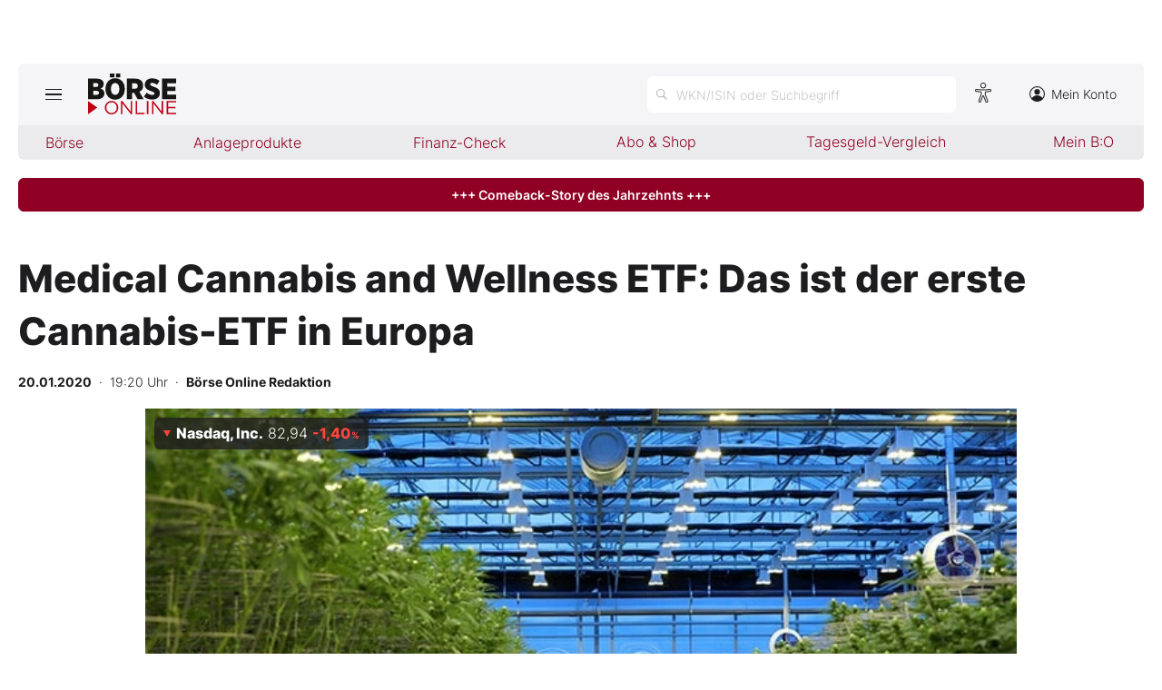

--- FILE ---
content_type: text/html; charset=utf-8
request_url: https://www.boerse-online.de/aktien/US6311031081/performance?s=true
body_size: -48
content:

    <tr class="stocktable-item down">
        <th scope="row">
            1W
        </th>
        <td>&nbsp;</td>
        <td class="stocktable-item-percent">
            -4,79&thinsp;<span>%</span>
        </td>
    </tr>
    <tr class="stocktable-item down">
        <th scope="row">
            1M
        </th>
        <td>&nbsp;</td>
        <td class="stocktable-item-percent">
            -0,29&thinsp;<span>%</span>
        </td>
    </tr>
    <tr class="stocktable-item up">
        <th scope="row">
            1J
        </th>
        <td>&nbsp;</td>
        <td class="stocktable-item-percent">
            &#x2B;7,88&thinsp;<span>%</span>
        </td>
    </tr>
